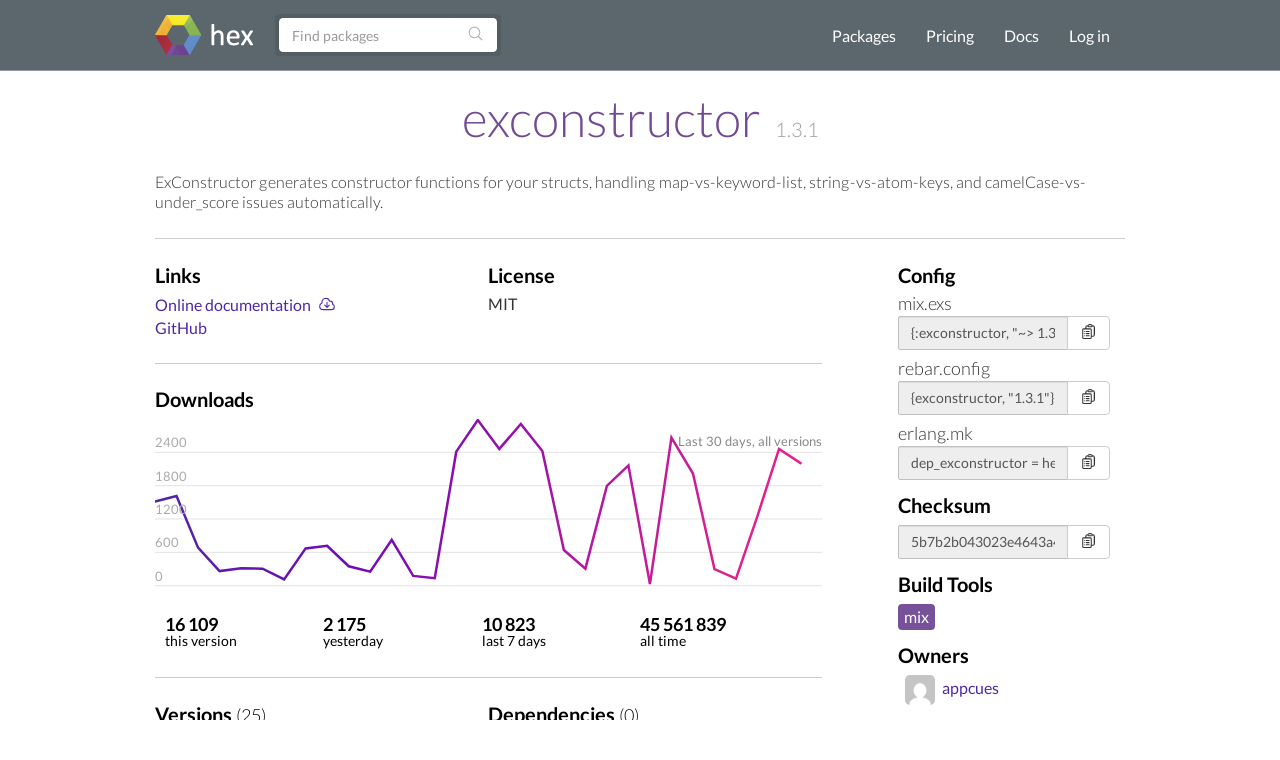

--- FILE ---
content_type: text/html; charset=utf-8
request_url: https://hex.pm/packages/exconstructor
body_size: 5833
content:
<!DOCTYPE html>
<html lang="en" prefix="og: http://ogp.me/ns#">
  <head>
    <meta charset="utf-8">
    <meta http-equiv="X-UA-Compatible" content="IE=edge">
    <meta name="viewport" content="width=device-width, initial-scale=1">
    <meta name="description" content="ExConstructor generates constructor functions for your structs, handling
map-vs-keyword-list, string-vs-atom-keys, and camelCase-vs-under_score
issues automatic">
    <meta name="sogou_site_verification" content="GrtyJPARqi"/>

    <title>exconstructor | Hex</title>
<meta content="exconstructor" property="og:title"><meta content="website" property="og:type"><meta content="/packages/exconstructor" property="og:url"><meta content="https://hex.pm/images/favicon-160-93fa091b05b3e260e24e08789344d5ea.png?vsn=d" property="og:image"><meta content="160" property="og:image:width"><meta content="160" property="og:image:height"><meta content="ExConstructor generates constructor functions for your structs, handling
map-vs-keyword-list, string-vs-atom-keys, and camelCase-vs-under_score
issues automatic" property="og:description"><meta content="Hex" property="og:site_name">
<link href="/packages/exconstructor" rel="canonical">
<meta content="MhFTLzgjDA0lGxoVDSEAeAEyClMrewkwTF8JppUFapBPuTe-rPE0d9DB" name="csrf-token">
    <link rel="search" type="application/opensearchdescription+xml" title="Hex" href="/hexsearch.xml">
    <link rel="stylesheet" href="/assets/app-f460834f9778e719db78de111829fda7.css?vsn=d">
    <link rel="alternate" type="application/rss+xml" title="RSS - Blog" href="/feeds/blog.xml">

    <script async defer src="https://s.hex.pm/js/script.js"></script>
    <script>window.plausible=window.plausible||function(){(plausible.q=plausible.q||[]).push(arguments)},plausible.init=plausible.init||function(i){plausible.o=i||{}};plausible.init({endpoint:"https://s.hex.pm/api/event",captureOnLocalhost:true})</script>

  </head>
  <body>
    <!--[if lt IE 10]>
      <p class="browserupgrade">You are using an <strong>outdated</strong> browser. Please <a href="http://browsehappy.com/">upgrade your browser</a> to improve your experience.</p>
    <![endif]-->

    <section class="content-wrapper">

    <nav class="navbar navbar-default">
      <div class="container">
        <div class="navbar-header">
          <button type="button" class="navbar-toggle collapsed" data-toggle="collapse" data-target="#navbar" aria-expanded="false" aria-controls="navbar">
            <span class="sr-only">Toggle navigation</span>
            <span class="icon-bar"></span>
            <span class="icon-bar"></span>
            <span class="icon-bar"></span>
          </button>
          <a class="navbar-brand" href="/">
            <img src="/images/hex-a56f59a0c6bb92a0e2850ccd555f7525.png?vsn=d" srcset="/images/hex-a56f59a0c6bb92a0e2850ccd555f7525.png?vsn=d 1x, /images/hex@2-844f591d7bbac6a50d895110a643c670.png?vsn=d 2x, /images/hex@3-b88c46c5ec4e807f1daef99e4dd1f231.png?vsn=d 3x" alt="hex logo">
          </a>
        </div>
        <div id="navbar" class="navbar-collapse collapse">

          <form class="navbar-form pull-left-non-mobile" role="search" action="/packages">
             <div class="input-group">
                <input placeholder="Find packages" name="search" type="text" class="form-control" value="">
                <input type="hidden" name="sort" value="recent_downloads">

                <div class="input-group-btn">
                  <button type="submit" class="btn btn-search" tabindex="1">
<svg aria-hidden="true" class="heroicon heroicon-magnifying-glass" fill="none" height="17" title="magnifying-glass" version="1.1" viewBox="0 0 24 24" width="17"><g title="magnifying-glass"><path d="M21 21L15.8033 15.8033M15.8033 15.8033C17.1605 14.4461 18 12.5711 18 10.5C18 6.35786 14.6421 3 10.5 3C6.35786 3 3 6.35786 3 10.5C3 14.6421 6.35786 18 10.5 18C12.5711 18 14.4461 17.1605 15.8033 15.8033Z" stroke="currentColor" stroke-linecap="round" stroke-linejoin="round" stroke-width="1.5" /></g></svg>
                  </button>
                </div>
             </div>
          </form>

          <ul class="nav navbar-nav navbar-right">
            <li><a href="/packages">Packages</a></li>
            <li><a href="/pricing">Pricing</a></li>
            <li><a href="/docs">Docs</a></li>

              <li><a href="/login">Log in</a></li>

          </ul>
        </div><!--/.nav-collapse -->
      </div>
    </nav>

<div class="container flash">








</div>


    <div class="container package-view">


<h2 class="package-title">
  <a href="/packages/exconstructor">exconstructor</a>


      <span class="version">1.3.1</span>


</h2>


  <div class="description with-divider">
<p>ExConstructor generates constructor functions for your structs, handling map-vs-keyword-list, string-vs-atom-keys, and camelCase-vs-under_score issues automatically.</p>

  </div>

<div class="col-md-9 no-padding">

    <div class="col-md-11 with-divider no-padding">
      <div class="col-md-6 no-padding">

          <h3>Links</h3>
          <ul class="links">

              <li><a href="https://hexdocs.pm/exconstructor/">Online documentation</a> <a href="https://repo.hex.pm/docs/exconstructor-1.3.1.tar.gz" title="Download"><svg aria-hidden="true" class="heroicon heroicon-cloud-arrow-down" fill="none" height="18" title="cloud-arrow-down" version="1.1" viewBox="0 0 24 24" width="18"><g title="cloud-arrow-down"><path d="M12 9.75V16.5M12 16.5L9 13.5M12 16.5L15 13.5M6.75 19.5C4.26472 19.5 2.25 17.4853 2.25 15C2.25 13.0071 3.54555 11.3167 5.3404 10.7252C5.28105 10.4092 5.25 10.0832 5.25 9.75C5.25 6.85051 7.60051 4.5 10.5 4.5C12.9312 4.5 14.9765 6.1526 15.5737 8.39575C15.8654 8.30113 16.1767 8.25 16.5 8.25C18.1569 8.25 19.5 9.59315 19.5 11.25C19.5 11.5981 19.4407 11.9324 19.3316 12.2433C20.7453 12.7805 21.75 14.1479 21.75 15.75C21.75 17.8211 20.0711 19.5 18 19.5H6.75Z" stroke="currentColor" stroke-linecap="round" stroke-linejoin="round" stroke-width="1.5" /></g></svg></a></li>


              <li><a href="https://github.com/appcues/exconstructor" rel="nofollow">GitHub</a></li>

          </ul>

      </div>
      <div class="col-md-6 no-padding">

          <h3>License</h3>
          <span class="license">MIT</span>

      </div>
    </div>

  <div class="col-md-11 no-padding">
    <h3>Downloads</h3>
    <svg viewBox="0 0 800 210" class="chart">
      <defs>
        <linearGradient id="grad1" gradientUnits="userSpaceOnUse" x1="0" y1="0" x2="800" y2="200">
          <stop offset="0%" style="stop-color:#4f28a7;" />
          <stop offset="33%" style="stop-color:#7209b7;" />
          <stop offset="66%" style="stop-color:#b5179e;" />
          <stop offset="100%" style="stop-color:#f72585;" />
        </linearGradient>
      </defs>

        <line x1="0" y1="40" x2="800" y2="40" stroke="#ddd"></line>

        <line x1="0" y1="80" x2="800" y2="80" stroke="#ddd"></line>

        <line x1="0" y1="120" x2="800" y2="120" stroke="#ddd"></line>

        <line x1="0" y1="160" x2="800" y2="160" stroke="#ddd"></line>

        <line x1="0" y1="200" x2="800" y2="200" stroke="#ddd"></line>

      <polyline fill="none" stroke="url(#grad1)" stroke-width="3" stroke-linecap="round" points="0.0, 98.933 25.81, 92.467 51.62, 154.333 77.42999999999999, 182.467 103.24, 179.0 129.04999999999998, 179.667 154.85999999999999, 192.467 180.67, 155.267 206.48, 152.067 232.29, 176.733 258.09999999999997, 183.133 283.90999999999997, 145.0 309.71999999999997, 188.267 335.53, 191.067 361.34, 39.19999999999999 387.15, 1.266999999999996 412.96, 35.86699999999999 438.77, 5.932999999999993 464.58, 38.400000000000006 490.39, 157.2 516.1999999999999, 179.6 542.01, 80.267 567.8199999999999, 55.667 593.63, 198.0 619.4399999999999, 22.266999999999996 645.25, 65.46700000000001 671.06, 180.067 696.87, 191.533 722.68, 116.2 748.49, 35.93299999999999 774.3, 53.0 "></polyline>

        <text x="0" y="194" fill="#aaa">0</text>

        <text x="0" y="154" fill="#aaa">600</text>

        <text x="0" y="114" fill="#aaa">1200</text>

        <text x="0" y="74" fill="#aaa">1800</text>

        <text x="0" y="34" fill="#aaa">2400</text>

      <text x="800" y="32" text-anchor="end" fill="#888">
        Last 30 days,

          all versions

      </text>
    </svg>
  </div>
<div class="col-md-11 with-divider no-padding">
    <div class="stats package-stats clearfix">
      <ul class="no-padding">
        <li>
          <span class="stat-info">
            <span class="count-info wrap">
16 109
            </span>
            <span class="count-info no-wrap">
16 109
            </span><br />
            <span class="stat-text">this version</span>
          </span>
        </li>
        <li>
          <span class="stat-info">
            <span class="count-info wrap">
2 175
            </span>
            <span class="count-info no-wrap">
2 175
            </span><br />
            <span class="stat-text">yesterday</span>
          </span>
        </li>
        <li>
          <span class="stat-info">
            <span class="count-info wrap">
10 823
            </span>
            <span class="count-info no-wrap">
10 823
            </span><br />
            <span class="stat-text">last 7 days</span>
          </span>
        </li>
        <li>
          <span class="stat-info">
            <span class="count-info wrap">
45.56M
            </span>
            <span class="count-info no-wrap">
45 561 839
            </span><br />
            <span class="stat-text">all time</span>
          </span>
        </li>
      </ul>
    </div>
  </div>

  <div class="col-md-11 with-divider no-padding">
  <div class="col-md-6 no-padding">
    <h3>Versions <span class="attr-count">(25)</span></h3>
    <ul id="versions" class="version-dependency-list">



  <li>
    <a href="/packages/exconstructor/1.3.1"><strong>1.3.1</strong></a>
    <span title="Dec 10, 2025, 21:50">Dec 10, 2025</span>


        <a href="https://hexdocs.pm/exconstructor/1.3.1/" title="Docs"><svg aria-hidden="true" class="heroicon heroicon-book-open" fill="none" height="24" title="book-open" version="1.1" viewBox="0 0 24 24" width="24"><g title="book-open"><path d="M12 6.04168C10.4077 4.61656 8.30506 3.75 6 3.75C4.94809 3.75 3.93834 3.93046 3 4.26212V18.5121C3.93834 18.1805 4.94809 18 6 18C8.30506 18 10.4077 18.8666 12 20.2917M12 6.04168C13.5923 4.61656 15.6949 3.75 18 3.75C19.0519 3.75 20.0617 3.93046 21 4.26212V18.5121C20.0617 18.1805 19.0519 18 18 18C15.6949 18 13.5923 18.8666 12 20.2917M12 6.04168V20.2917" stroke="currentColor" stroke-linecap="round" stroke-linejoin="round" stroke-width="1.5" /></g></svg></a>



          <a href="https://diff.hex.pm/diff/exconstructor/1.3.0..1.3.1" title="Diff"><svg aria-hidden="true" class="heroicon heroicon-arrows-right-left" fill="none" height="16" title="arrows-right-left" version="1.1" viewBox="0 0 24 24" width="16"><g title="arrows-right-left"><path d="M7.5 21L3 16.5M3 16.5L7.5 12M3 16.5H16.5M16.5 3L21 7.5M21 7.5L16.5 12M21 7.5L7.5 7.5" stroke="currentColor" stroke-linecap="round" stroke-linejoin="round" stroke-width="1.5" /></g></svg></a>


        <a href="https://preview.hex.pm/preview/exconstructor/1.3.1" title="Preview"><svg aria-hidden="true" class="heroicon heroicon-code-bracket" fill="none" height="24" title="code-bracket" version="1.1" viewBox="0 0 24 24" width="24"><g title="code-bracket"><path d="M17.25 6.75L22.5 12L17.25 17.25M6.75 17.25L1.5 12L6.75 6.75M14.25 3.75L9.75 20.25" stroke="currentColor" stroke-linecap="round" stroke-linejoin="round" stroke-width="1.5" /></g></svg></a>

  </li>

  <li>
    <a href="/packages/exconstructor/1.3.0"><strong>1.3.0</strong></a>
    <span title="Nov 19, 2025, 18:54">Nov 19, 2025</span>


        <a href="https://hexdocs.pm/exconstructor/1.3.0/" title="Docs"><svg aria-hidden="true" class="heroicon heroicon-book-open" fill="none" height="24" title="book-open" version="1.1" viewBox="0 0 24 24" width="24"><g title="book-open"><path d="M12 6.04168C10.4077 4.61656 8.30506 3.75 6 3.75C4.94809 3.75 3.93834 3.93046 3 4.26212V18.5121C3.93834 18.1805 4.94809 18 6 18C8.30506 18 10.4077 18.8666 12 20.2917M12 6.04168C13.5923 4.61656 15.6949 3.75 18 3.75C19.0519 3.75 20.0617 3.93046 21 4.26212V18.5121C20.0617 18.1805 19.0519 18 18 18C15.6949 18 13.5923 18.8666 12 20.2917M12 6.04168V20.2917" stroke="currentColor" stroke-linecap="round" stroke-linejoin="round" stroke-width="1.5" /></g></svg></a>



          <a href="https://diff.hex.pm/diff/exconstructor/1.2.19..1.3.0" title="Diff"><svg aria-hidden="true" class="heroicon heroicon-arrows-right-left" fill="none" height="16" title="arrows-right-left" version="1.1" viewBox="0 0 24 24" width="16"><g title="arrows-right-left"><path d="M7.5 21L3 16.5M3 16.5L7.5 12M3 16.5H16.5M16.5 3L21 7.5M21 7.5L16.5 12M21 7.5L7.5 7.5" stroke="currentColor" stroke-linecap="round" stroke-linejoin="round" stroke-width="1.5" /></g></svg></a>


        <a href="https://preview.hex.pm/preview/exconstructor/1.3.0" title="Preview"><svg aria-hidden="true" class="heroicon heroicon-code-bracket" fill="none" height="24" title="code-bracket" version="1.1" viewBox="0 0 24 24" width="24"><g title="code-bracket"><path d="M17.25 6.75L22.5 12L17.25 17.25M6.75 17.25L1.5 12L6.75 6.75M14.25 3.75L9.75 20.25" stroke="currentColor" stroke-linecap="round" stroke-linejoin="round" stroke-width="1.5" /></g></svg></a>

  </li>

  <li>
    <a href="/packages/exconstructor/1.2.19"><strong>1.2.19</strong></a>
    <span title="Oct 27, 2025, 21:23">Oct 27, 2025</span>


        <a href="https://hexdocs.pm/exconstructor/1.2.19/" title="Docs"><svg aria-hidden="true" class="heroicon heroicon-book-open" fill="none" height="24" title="book-open" version="1.1" viewBox="0 0 24 24" width="24"><g title="book-open"><path d="M12 6.04168C10.4077 4.61656 8.30506 3.75 6 3.75C4.94809 3.75 3.93834 3.93046 3 4.26212V18.5121C3.93834 18.1805 4.94809 18 6 18C8.30506 18 10.4077 18.8666 12 20.2917M12 6.04168C13.5923 4.61656 15.6949 3.75 18 3.75C19.0519 3.75 20.0617 3.93046 21 4.26212V18.5121C20.0617 18.1805 19.0519 18 18 18C15.6949 18 13.5923 18.8666 12 20.2917M12 6.04168V20.2917" stroke="currentColor" stroke-linecap="round" stroke-linejoin="round" stroke-width="1.5" /></g></svg></a>



          <a href="https://diff.hex.pm/diff/exconstructor/1.2.18..1.2.19" title="Diff"><svg aria-hidden="true" class="heroicon heroicon-arrows-right-left" fill="none" height="16" title="arrows-right-left" version="1.1" viewBox="0 0 24 24" width="16"><g title="arrows-right-left"><path d="M7.5 21L3 16.5M3 16.5L7.5 12M3 16.5H16.5M16.5 3L21 7.5M21 7.5L16.5 12M21 7.5L7.5 7.5" stroke="currentColor" stroke-linecap="round" stroke-linejoin="round" stroke-width="1.5" /></g></svg></a>


        <a href="https://preview.hex.pm/preview/exconstructor/1.2.19" title="Preview"><svg aria-hidden="true" class="heroicon heroicon-code-bracket" fill="none" height="24" title="code-bracket" version="1.1" viewBox="0 0 24 24" width="24"><g title="code-bracket"><path d="M17.25 6.75L22.5 12L17.25 17.25M6.75 17.25L1.5 12L6.75 6.75M14.25 3.75L9.75 20.25" stroke="currentColor" stroke-linecap="round" stroke-linejoin="round" stroke-width="1.5" /></g></svg></a>

  </li>

  <li>
    <a href="/packages/exconstructor/1.2.18"><strong>1.2.18</strong></a>
    <span title="Oct 27, 2025, 21:19">Oct 27, 2025</span>


        <a href="https://hexdocs.pm/exconstructor/1.2.18/" title="Docs"><svg aria-hidden="true" class="heroicon heroicon-book-open" fill="none" height="24" title="book-open" version="1.1" viewBox="0 0 24 24" width="24"><g title="book-open"><path d="M12 6.04168C10.4077 4.61656 8.30506 3.75 6 3.75C4.94809 3.75 3.93834 3.93046 3 4.26212V18.5121C3.93834 18.1805 4.94809 18 6 18C8.30506 18 10.4077 18.8666 12 20.2917M12 6.04168C13.5923 4.61656 15.6949 3.75 18 3.75C19.0519 3.75 20.0617 3.93046 21 4.26212V18.5121C20.0617 18.1805 19.0519 18 18 18C15.6949 18 13.5923 18.8666 12 20.2917M12 6.04168V20.2917" stroke="currentColor" stroke-linecap="round" stroke-linejoin="round" stroke-width="1.5" /></g></svg></a>



          <a href="https://diff.hex.pm/diff/exconstructor/1.2.13..1.2.18" title="Diff"><svg aria-hidden="true" class="heroicon heroicon-arrows-right-left" fill="none" height="16" title="arrows-right-left" version="1.1" viewBox="0 0 24 24" width="16"><g title="arrows-right-left"><path d="M7.5 21L3 16.5M3 16.5L7.5 12M3 16.5H16.5M16.5 3L21 7.5M21 7.5L16.5 12M21 7.5L7.5 7.5" stroke="currentColor" stroke-linecap="round" stroke-linejoin="round" stroke-width="1.5" /></g></svg></a>


        <a href="https://preview.hex.pm/preview/exconstructor/1.2.18" title="Preview"><svg aria-hidden="true" class="heroicon heroicon-code-bracket" fill="none" height="24" title="code-bracket" version="1.1" viewBox="0 0 24 24" width="24"><g title="code-bracket"><path d="M17.25 6.75L22.5 12L17.25 17.25M6.75 17.25L1.5 12L6.75 6.75M14.25 3.75L9.75 20.25" stroke="currentColor" stroke-linecap="round" stroke-linejoin="round" stroke-width="1.5" /></g></svg></a>

  </li>

  <li>
    <a href="/packages/exconstructor/1.2.13"><strong>1.2.13</strong></a>
    <span title="Feb 20, 2024, 22:05">Feb 20, 2024</span>




          <a href="https://diff.hex.pm/diff/exconstructor/1.2.12..1.2.13" title="Diff"><svg aria-hidden="true" class="heroicon heroicon-arrows-right-left" fill="none" height="16" title="arrows-right-left" version="1.1" viewBox="0 0 24 24" width="16"><g title="arrows-right-left"><path d="M7.5 21L3 16.5M3 16.5L7.5 12M3 16.5H16.5M16.5 3L21 7.5M21 7.5L16.5 12M21 7.5L7.5 7.5" stroke="currentColor" stroke-linecap="round" stroke-linejoin="round" stroke-width="1.5" /></g></svg></a>


        <a href="https://preview.hex.pm/preview/exconstructor/1.2.13" title="Preview"><svg aria-hidden="true" class="heroicon heroicon-code-bracket" fill="none" height="24" title="code-bracket" version="1.1" viewBox="0 0 24 24" width="24"><g title="code-bracket"><path d="M17.25 6.75L22.5 12L17.25 17.25M6.75 17.25L1.5 12L6.75 6.75M14.25 3.75L9.75 20.25" stroke="currentColor" stroke-linecap="round" stroke-linejoin="round" stroke-width="1.5" /></g></svg></a>

  </li>

    </ul>

      <p class="show-versions">
        <a href="/packages/exconstructor/versions">Show All Versions</a>
      </p>

  </div>
  <div class="col-md-6 no-padding">
    <h3>Dependencies <span class="attr-count">(0)</span></h3>
    <ul class="version-dependency-list">



    </ul>
  </div>
  </div>

  <div class="col-md-11 no-padding">
    <h3>Recent Activity</h3>
    <ul class="audit-logs-list">

        <li>
          <span title="Dec 10, 2025, 21:50">Dec 10, 2025</span>
Publish documentation for release 1.3.1
        </li>

        <li>
          <span title="Dec 10, 2025, 21:50">Dec 10, 2025</span>
Publish release 1.3.1
        </li>

        <li>
          <span title="Nov 19, 2025, 18:54">Nov 19, 2025</span>
Publish documentation for release 1.3.0
        </li>

        <li>
          <span title="Nov 19, 2025, 18:54">Nov 19, 2025</span>
Publish release 1.3.0
        </li>

        <li>
          <span title="Oct 27, 2025, 21:23">Oct 27, 2025</span>
Publish documentation for release 1.2.19
        </li>

        <li>
          <span title="Oct 27, 2025, 21:23">Oct 27, 2025</span>
Publish release 1.2.19
        </li>

        <li>
          <span title="Oct 27, 2025, 21:19">Oct 27, 2025</span>
Publish documentation for release 1.2.18
        </li>

        <li>
          <span title="Oct 27, 2025, 21:19">Oct 27, 2025</span>
Publish release 1.2.18
        </li>

        <li>
          <span title="Feb 20, 2024, 22:05">Feb 20, 2024</span>
Publish release 1.2.13
        </li>

        <li>
          <span title="Feb 15, 2024, 22:13">Feb 15, 2024</span>
Publish documentation for release 1.2.12
        </li>

    </ul>

    <p>
      <a href="/packages/exconstructor/audit-logs">Show All Activities</a>
    </p>
  </div>
</div>

  <div class="col-md-3">

    <h3>Config</h3>

      <div class="package-snippet">
        <span class="config-tool">mix.exs</span>
        <div class="config-input">
          <div class="input-group">
            <input type="text" class="form-control snippet"
              value="{:exconstructor, &quot;~&gt; 1.3&quot;}"
              onfocus="this.select();"
              readonly="readonly" id="mix-snippet" />
            <span class="input-group-btn">
              <button class="btn btn-default btn-no-hover copy-button" type="button" data-input-id="mix-snippet">
<svg aria-hidden="true" class="heroicon heroicon-clipboard-document-list" fill="none" height="17" title="clipboard-document-list" version="1.1" viewBox="0 0 24 24" width="17"><g title="clipboard-document-list"><path d="M9 12H12.75M9 15H12.75M9 18H12.75M15.75 18.75H18C19.2426 18.75 20.25 17.7426 20.25 16.5V6.10822C20.25 4.97324 19.405 4.01015 18.2739 3.91627C17.9006 3.88529 17.5261 3.85858 17.1505 3.83619M11.3495 3.83619C11.2848 4.04602 11.25 4.26894 11.25 4.5C11.25 4.91421 11.5858 5.25 12 5.25H16.5C16.9142 5.25 17.25 4.91421 17.25 4.5C17.25 4.26894 17.2152 4.04602 17.1505 3.83619M11.3495 3.83619C11.6328 2.91757 12.4884 2.25 13.5 2.25H15C16.0116 2.25 16.8672 2.91757 17.1505 3.83619M11.3495 3.83619C10.9739 3.85858 10.5994 3.88529 10.2261 3.91627C9.09499 4.01015 8.25 4.97324 8.25 6.10822V8.25M8.25 8.25H4.875C4.25368 8.25 3.75 8.75368 3.75 9.375V20.625C3.75 21.2463 4.25368 21.75 4.875 21.75H14.625C15.2463 21.75 15.75 21.2463 15.75 20.625V9.375C15.75 8.75368 15.2463 8.25 14.625 8.25H8.25ZM6.75 12H6.7575V12.0075H6.75V12ZM6.75 15H6.7575V15.0075H6.75V15ZM6.75 18H6.7575V18.0075H6.75V18Z" stroke="currentColor" stroke-linecap="round" stroke-linejoin="round" stroke-width="1.5" /></g></svg>
<svg aria-hidden="true" class="heroicon heroicon-x-circle" fill="none" height="17" style="display: none" title="x-circle" version="1.1" viewBox="0 0 24 24" width="17"><g title="x-circle"><path d="M9.75 9.75L14.25 14.25M14.25 9.75L9.75 14.25M21 12C21 16.9706 16.9706 21 12 21C7.02944 21 3 16.9706 3 12C3 7.02944 7.02944 3 12 3C16.9706 3 21 7.02944 21 12Z" stroke="currentColor" stroke-linecap="round" stroke-linejoin="round" stroke-width="1.5" /></g></svg>
<svg aria-hidden="true" class="heroicon heroicon-check-circle" fill="none" height="17" style="display: none; color: green" title="check-circle" version="1.1" viewBox="0 0 24 24" width="17"><g title="check-circle"><path d="M9 12.75L11.25 15L15 9.75M21 12C21 16.9706 16.9706 21 12 21C7.02944 21 3 16.9706 3 12C3 7.02944 7.02944 3 12 3C16.9706 3 21 7.02944 21 12Z" stroke="currentColor" stroke-linecap="round" stroke-linejoin="round" stroke-width="1.5" /></g></svg>
              </button>
            </span>
          </div>
        </div>
      </div>

      <div class="package-snippet">
        <span class="config-tool">rebar.config</span>
        <div class="config-input">
          <div class="input-group">
            <input type="text" class="form-control snippet"
              value="{exconstructor, &quot;1.3.1&quot;}"
              onfocus="this.select();"
              readonly="readonly" id="rebar-snippet" />
            <span class="input-group-btn">
              <button class="btn btn-default btn-no-hover copy-button" type="button" data-input-id="rebar-snippet">
<svg aria-hidden="true" class="heroicon heroicon-clipboard-document-list" fill="none" height="17" title="clipboard-document-list" version="1.1" viewBox="0 0 24 24" width="17"><g title="clipboard-document-list"><path d="M9 12H12.75M9 15H12.75M9 18H12.75M15.75 18.75H18C19.2426 18.75 20.25 17.7426 20.25 16.5V6.10822C20.25 4.97324 19.405 4.01015 18.2739 3.91627C17.9006 3.88529 17.5261 3.85858 17.1505 3.83619M11.3495 3.83619C11.2848 4.04602 11.25 4.26894 11.25 4.5C11.25 4.91421 11.5858 5.25 12 5.25H16.5C16.9142 5.25 17.25 4.91421 17.25 4.5C17.25 4.26894 17.2152 4.04602 17.1505 3.83619M11.3495 3.83619C11.6328 2.91757 12.4884 2.25 13.5 2.25H15C16.0116 2.25 16.8672 2.91757 17.1505 3.83619M11.3495 3.83619C10.9739 3.85858 10.5994 3.88529 10.2261 3.91627C9.09499 4.01015 8.25 4.97324 8.25 6.10822V8.25M8.25 8.25H4.875C4.25368 8.25 3.75 8.75368 3.75 9.375V20.625C3.75 21.2463 4.25368 21.75 4.875 21.75H14.625C15.2463 21.75 15.75 21.2463 15.75 20.625V9.375C15.75 8.75368 15.2463 8.25 14.625 8.25H8.25ZM6.75 12H6.7575V12.0075H6.75V12ZM6.75 15H6.7575V15.0075H6.75V15ZM6.75 18H6.7575V18.0075H6.75V18Z" stroke="currentColor" stroke-linecap="round" stroke-linejoin="round" stroke-width="1.5" /></g></svg>
<svg aria-hidden="true" class="heroicon heroicon-x-circle" fill="none" height="17" style="display: none" title="x-circle" version="1.1" viewBox="0 0 24 24" width="17"><g title="x-circle"><path d="M9.75 9.75L14.25 14.25M14.25 9.75L9.75 14.25M21 12C21 16.9706 16.9706 21 12 21C7.02944 21 3 16.9706 3 12C3 7.02944 7.02944 3 12 3C16.9706 3 21 7.02944 21 12Z" stroke="currentColor" stroke-linecap="round" stroke-linejoin="round" stroke-width="1.5" /></g></svg>
<svg aria-hidden="true" class="heroicon heroicon-check-circle" fill="none" height="17" style="display: none; color: green" title="check-circle" version="1.1" viewBox="0 0 24 24" width="17"><g title="check-circle"><path d="M9 12.75L11.25 15L15 9.75M21 12C21 16.9706 16.9706 21 12 21C7.02944 21 3 16.9706 3 12C3 7.02944 7.02944 3 12 3C16.9706 3 21 7.02944 21 12Z" stroke="currentColor" stroke-linecap="round" stroke-linejoin="round" stroke-width="1.5" /></g></svg>
              </button>
            </span>
          </div>
        </div>
      </div>

      <div class="package-snippet">
        <span class="config-tool">erlang.mk</span>
        <div class="config-input">
          <div class="input-group">
            <input type="text" class="form-control snippet"
              value="dep_exconstructor = hex 1.3.1"
              onfocus="this.select();"
              readonly="readonly" id="erlang_mk-snippet" />
            <span class="input-group-btn">
              <button class="btn btn-default btn-no-hover copy-button" type="button" data-input-id="erlang_mk-snippet">
<svg aria-hidden="true" class="heroicon heroicon-clipboard-document-list" fill="none" height="17" title="clipboard-document-list" version="1.1" viewBox="0 0 24 24" width="17"><g title="clipboard-document-list"><path d="M9 12H12.75M9 15H12.75M9 18H12.75M15.75 18.75H18C19.2426 18.75 20.25 17.7426 20.25 16.5V6.10822C20.25 4.97324 19.405 4.01015 18.2739 3.91627C17.9006 3.88529 17.5261 3.85858 17.1505 3.83619M11.3495 3.83619C11.2848 4.04602 11.25 4.26894 11.25 4.5C11.25 4.91421 11.5858 5.25 12 5.25H16.5C16.9142 5.25 17.25 4.91421 17.25 4.5C17.25 4.26894 17.2152 4.04602 17.1505 3.83619M11.3495 3.83619C11.6328 2.91757 12.4884 2.25 13.5 2.25H15C16.0116 2.25 16.8672 2.91757 17.1505 3.83619M11.3495 3.83619C10.9739 3.85858 10.5994 3.88529 10.2261 3.91627C9.09499 4.01015 8.25 4.97324 8.25 6.10822V8.25M8.25 8.25H4.875C4.25368 8.25 3.75 8.75368 3.75 9.375V20.625C3.75 21.2463 4.25368 21.75 4.875 21.75H14.625C15.2463 21.75 15.75 21.2463 15.75 20.625V9.375C15.75 8.75368 15.2463 8.25 14.625 8.25H8.25ZM6.75 12H6.7575V12.0075H6.75V12ZM6.75 15H6.7575V15.0075H6.75V15ZM6.75 18H6.7575V18.0075H6.75V18Z" stroke="currentColor" stroke-linecap="round" stroke-linejoin="round" stroke-width="1.5" /></g></svg>
<svg aria-hidden="true" class="heroicon heroicon-x-circle" fill="none" height="17" style="display: none" title="x-circle" version="1.1" viewBox="0 0 24 24" width="17"><g title="x-circle"><path d="M9.75 9.75L14.25 14.25M14.25 9.75L9.75 14.25M21 12C21 16.9706 16.9706 21 12 21C7.02944 21 3 16.9706 3 12C3 7.02944 7.02944 3 12 3C16.9706 3 21 7.02944 21 12Z" stroke="currentColor" stroke-linecap="round" stroke-linejoin="round" stroke-width="1.5" /></g></svg>
<svg aria-hidden="true" class="heroicon heroicon-check-circle" fill="none" height="17" style="display: none; color: green" title="check-circle" version="1.1" viewBox="0 0 24 24" width="17"><g title="check-circle"><path d="M9 12.75L11.25 15L15 9.75M21 12C21 16.9706 16.9706 21 12 21C7.02944 21 3 16.9706 3 12C3 7.02944 7.02944 3 12 3C16.9706 3 21 7.02944 21 12Z" stroke="currentColor" stroke-linecap="round" stroke-linejoin="round" stroke-width="1.5" /></g></svg>
              </button>
            </span>
          </div>
        </div>
      </div>

    <h3>Checksum</h3>
    <div class="config-input">
      <div class="input-group">
        <input type="text" class="form-control snippet"
          value="5b7b2b043023e4643a44a66750d47587f01f3459d2fb4e7de05406b3a093fa6e"
          onfocus="this.select();"
          readonly="readonly" id="checksum-snippet" />
        <span class="input-group-btn">
          <button class="btn btn-default btn-no-hover copy-button" type="button" data-input-id="checksum-snippet">
<svg aria-hidden="true" class="heroicon heroicon-clipboard-document-list" fill="none" height="17" title="clipboard-document-list" version="1.1" viewBox="0 0 24 24" width="17"><g title="clipboard-document-list"><path d="M9 12H12.75M9 15H12.75M9 18H12.75M15.75 18.75H18C19.2426 18.75 20.25 17.7426 20.25 16.5V6.10822C20.25 4.97324 19.405 4.01015 18.2739 3.91627C17.9006 3.88529 17.5261 3.85858 17.1505 3.83619M11.3495 3.83619C11.2848 4.04602 11.25 4.26894 11.25 4.5C11.25 4.91421 11.5858 5.25 12 5.25H16.5C16.9142 5.25 17.25 4.91421 17.25 4.5C17.25 4.26894 17.2152 4.04602 17.1505 3.83619M11.3495 3.83619C11.6328 2.91757 12.4884 2.25 13.5 2.25H15C16.0116 2.25 16.8672 2.91757 17.1505 3.83619M11.3495 3.83619C10.9739 3.85858 10.5994 3.88529 10.2261 3.91627C9.09499 4.01015 8.25 4.97324 8.25 6.10822V8.25M8.25 8.25H4.875C4.25368 8.25 3.75 8.75368 3.75 9.375V20.625C3.75 21.2463 4.25368 21.75 4.875 21.75H14.625C15.2463 21.75 15.75 21.2463 15.75 20.625V9.375C15.75 8.75368 15.2463 8.25 14.625 8.25H8.25ZM6.75 12H6.7575V12.0075H6.75V12ZM6.75 15H6.7575V15.0075H6.75V15ZM6.75 18H6.7575V18.0075H6.75V18Z" stroke="currentColor" stroke-linecap="round" stroke-linejoin="round" stroke-width="1.5" /></g></svg>
<svg aria-hidden="true" class="heroicon heroicon-x-circle" fill="none" height="17" style="display: none" title="x-circle" version="1.1" viewBox="0 0 24 24" width="17"><g title="x-circle"><path d="M9.75 9.75L14.25 14.25M14.25 9.75L9.75 14.25M21 12C21 16.9706 16.9706 21 12 21C7.02944 21 3 16.9706 3 12C3 7.02944 7.02944 3 12 3C16.9706 3 21 7.02944 21 12Z" stroke="currentColor" stroke-linecap="round" stroke-linejoin="round" stroke-width="1.5" /></g></svg>
<svg aria-hidden="true" class="heroicon heroicon-check-circle" fill="none" height="17" style="display: none; color: green" title="check-circle" version="1.1" viewBox="0 0 24 24" width="17"><g title="check-circle"><path d="M9 12.75L11.25 15L15 9.75M21 12C21 16.9706 16.9706 21 12 21C7.02944 21 3 16.9706 3 12C3 7.02944 7.02944 3 12 3C16.9706 3 21 7.02944 21 12Z" stroke="currentColor" stroke-linecap="round" stroke-linejoin="round" stroke-width="1.5" /></g></svg>
          </button>
        </span>
      </div>
    </div>

      <h3>Build Tools</h3>
      <div class="build-tools-box">

        <span class="build-tool mix">mix</span>

      </div>

    <h3>Owners</h3>
    <ul class="owners-list">

        <li>
<a href="/orgs/appcues">
  <img src="https://www.gravatar.com/avatar/00000000000000000000000000000000?s=80&amp;d=mp" class="user-avatar">appcues
</a>

        </li>

    </ul>

      <h3>Publisher</h3>
<a href="/users/andyleclair">
  <img src="https://www.gravatar.com/avatar/ea3bff1d97bf668e2fdbb1d558c18fb0?s=80&amp;d=retro" class="user-avatar">andyleclair
</a>


    <h3>Dependents (49)</h3>
<a href="/packages/makeup">makeup</a>, <a href="/packages/gen_retry">gen_retry</a>, <a href="/packages/oembed">oembed</a>, <a href="/packages/chargebeex">chargebeex</a>, <a href="/packages/dwarves_binancex">dwarves_binancex</a>, <a href="/packages/commanded_messaging">commanded_messaging</a>, <a href="/packages/binance">binance</a>, <a href="/packages/ex_binance">ex_binance</a>, <a href="/packages/binance_api">binance_api</a>, <a href="/packages/humaans">humaans</a>, <a href="/packages/gen_dsl">gen_dsl</a>, <a href="/packages/ex_golos">ex_golos</a>, <a href="/packages/steemex">steemex</a>, <a href="/packages/coinmarketcap_api">coinmarketcap_api</a>, <a href="/packages/ex_clearbit">ex_clearbit</a>, <a href="/packages/ex_structable">ex_structable</a>, <a href="/packages/poloniex">poloniex</a>, <a href="/packages/off_broadway_splunk">off_broadway_splunk</a>, <a href="/packages/ex_blocktrail">ex_blocktrail</a>, <a href="/packages/cqrs_commands">cqrs_commands</a>,
    <a href="/packages?search=depends%3Ahexpm%3Aexconstructor">show all...</a>

  </div>
</div>

    </div>
    </section>

    <div class="footer">
      <div class="footer-nav">
        <div class="container">
          <div class="row">
            <div class="col-md-3">
              <h4>About Hex</h4>
              <ul>
                <li><a href="/about">About</a></li>
                <li><a href="/blog">Blog</a></li>
                <li><a href="/sponsors">Sponsors</a></li>
                <li><a href="https://github.com/hexpm">GitHub</a></li>
                <li><a href="https://twitter.com/hexpm">Twitter</a></li>
                <li><a href="https://status.hex.pm">Status</a></li>
              </ul>
            </div>

            <div class="col-md-3">
              <h4>Help</h4>
              <ul>
                <li>
                  <a href="/docs">Documentation</a>

                  (<a href="/docs/faq">FAQ</a>)
                </li>
                <li><a href="https://github.com/hexpm/specifications">Specifications</a></li>
                <li><a href="https://github.com/hexpm/hex/issues">Report Client Issue</a></li>
                <li><a href="https://github.com/hexpm/hexpm/issues">Report General Issue</a></li>
                <li><a href="mailto:security@hex.pm">Report Security Issue</a></li>
                <li><a href="mailto:support@hex.pm">Contact Support</a></li>
              </ul>
            </div>

            <div class="col-md-3">
              <h4>Policies and Terms</h4>
              <ul>
                <li><a href="/policies/codeofconduct">Code of Conduct</a></li>
                <li><a href="/policies/termsofservice">Terms of Service</a></li>
                <li><a href="/policies/privacy">Privacy Policy</a></li>
                <li><a href="/policies/copyright">Copyright Policy</a></li>
                <li><a href="/policies/dispute">Dispute Policy</a></li>
              </ul>
            </div>

            <div class="col-md-3 copyright">
              <p>2020 © Six Colors AB.</p>
              <p>Powered by the <a href="https://www.erlang.org/">Erlang VM</a> and the <a href="https://elixir-lang.org/">Elixir programming language</a>.</p>
            </div>
          </div>
        </div>
      </div>
    </div>

    <script src="/assets/app-da135397e5e2daf27fb58533ee24e6ae.js?vsn=d"></script>

  </body>
</html>
